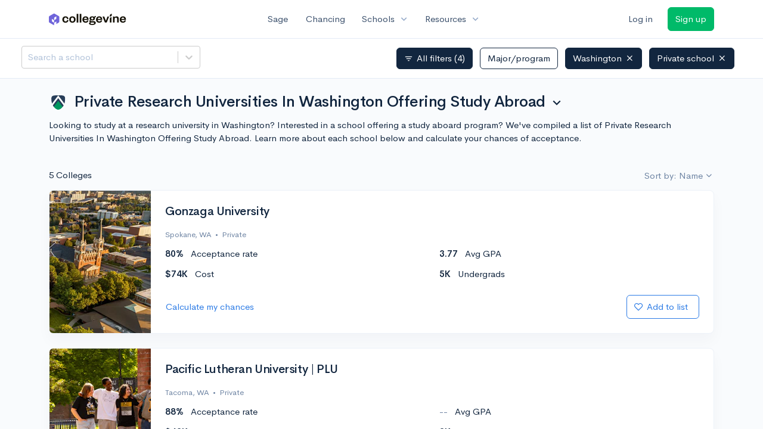

--- FILE ---
content_type: text/html; charset=utf-8
request_url: https://www.collegevine.com/schools/private-research-universities-in-washington-offering-study-abroad
body_size: 13171
content:
<!DOCTYPE html>
<html class='h-100' lang='en'>
<head>


<meta content='text/html; charset=UTF-8' http-equiv='Content-Type'>
<meta content='width=device-width, initial-scale=1' name='viewport'>
<meta content='CollegeVine' name='apple-mobile-web-app-title'>
<link href='https://d28hdetl1q8yl2.cloudfront.net/img/favicon-32x32.png' rel='icon' sizes='32x32'>
<link href='https://d28hdetl1q8yl2.cloudfront.net/img/favicon-16x16.png' rel='icon' sizes='16x16'>
<link href='https://d28hdetl1q8yl2.cloudfront.net/img/favicon-64x64.png' rel='icon' sizes='64x64'>
<link href='https://d28hdetl1q8yl2.cloudfront.net/img/favicon-128x128.png' rel='icon' sizes='128x128'>
<link href='https://d28hdetl1q8yl2.cloudfront.net/img/favicon-180x180.png' rel='icon' sizes='180x180'>
<link href='https://d28hdetl1q8yl2.cloudfront.net/img/apple-touch-icon-120x120.png' rel='apple-touch-icon' sizes='120x120'>
<link href='https://d28hdetl1q8yl2.cloudfront.net/img/apple-touch-icon-152x152.png' rel='apple-touch-icon' sizes='152x152'>
<link href='https://d28hdetl1q8yl2.cloudfront.net/img/apple-touch-icon-167x167.png' rel='apple-touch-icon' sizes='167x167'>
<link href='https://d28hdetl1q8yl2.cloudfront.net/img/apple-touch-icon-180x180.png' rel='apple-touch-icon' sizes='180x180'>
<link href='https://d28hdetl1q8yl2.cloudfront.net/img/apple-touch-icon-512x512.png' rel='apple-touch-icon' sizes='512x512'>

<title>Private Research Universities In Washington Offering Study Abroad | CollegeVine</title>
<meta name="description" content="Looking to study at a research university in Washington? Interested in a school offering a study aboard program? We&#39;ve compiled a list of Private Research Universities In Washington Offering Study Abroad. Learn more about each school below and calculate your chances of acceptance.">
<meta property="og:title" content="Private Research Universities In Washington Offering Study Abroad">
<meta property="og:url" content="https://www.collegevine.com/schools/private-research-universities-in-washington-offering-study-abroad">
<meta property="og:site_name" content="CollegeVine">
<meta property="og:description" content="Looking to study at a research university in Washington? Interested in a school offering a study aboard program? We&#39;ve compiled a list of Private Research Universities In Washington Offering Study Abroad. Learn more about each school below and calculate your chances of acceptance.">
<meta name="twitter:title" content="Private Research Universities In Washington Offering Study Abroad">
<meta name="twitter:card" content="summary_large_image">
<meta name="twitter:site" content="@collegevine">
<meta name="twitter:domain" content="https://www.collegevine.com">
<meta name="twitter:description" content="Looking to study at a research university in Washington? Interested in a school offering a study aboard program? We&#39;ve compiled a list of Private Research Universities In Washington Offering Study Abroad. Learn more about each school below and calculate your chances of acceptance.">
<link href='https://www.collegevine.com/schools/private-research-universities-in-washington-offering-study-abroad' rel='canonical'>
<meta name="csrf-param" content="authenticity_token" />
<meta name="csrf-token" content="Clp2bZYngRx1vvCmvUMHWb5OclTNqNhHY9Cs13uuY38ilQyB1JMt8Bopgu38BOPusAlRDg1ea-_VY1q1N5VdiQ" />

<script>
  ;(function () {
    function hasBrowserRequiredFeatures() {
      try {
        // template literals
        eval("`test`")
  
        // classes
        eval("class Foo {}")
  
        // arrow functions
        eval("const increment = x => x + 1")
      } catch (error) {
        return false
      }
  
      // performance API
      if (
        typeof performance === "undefined" ||
        typeof performance.clearMeasures !== "function"
      ) {
        return false
      }
  
      return true
    }
  
    // Set flag for unsupported browsers to be later reported to Heap since
    // it hasn’t been loaded at this point:
    const isSupportedBrowser = hasBrowserRequiredFeatures()
    window.CV = window.CV || {}
    window.CV.hasUnsupportedBrowser = !isSupportedBrowser
    window.CV.sentryAttributionKey = null
  
    window.sentryOnLoad = () => {
      if (!isSupportedBrowser) {
        if (
          typeof console !== "undefined" &&
          typeof console.warn === "function"
        ) {
          console.warn(
            "Error reporting disabled. This browser is not officially supported."
          )
        }
        return
      }
  
      Sentry.init({
        release: "app-frontend@053265448bfbf10f5ff644f0e6ee759e336737d6",
        // Only track errors from JavaScript we serve
        allowUrls: [/collegevine\.com/, /d28hdetl1q8yl2\.cloudfront\.net/],
        beforeSend: (event, hint) => {
          const exception = hint.originalException
  
          // If the __sentryFingerprint field of the underlying exception is
          // defined, use it as the fingerprint for the Sentry issue.
          if (exception && exception.__sentryFingerprint) {
            event.fingerprint = [exception.__sentryFingerprint]
          }
  
          return event
        },
      })
  
      if (CV.sentryAttributionKey) {
        Sentry.setContext("attribution", { key: CV.sentryAttributionKey })
        Sentry.setTag("attribution", CV.sentryAttributionKey)
      }
    }
  })()
</script>
<script crossorigin='anonymous' src='https://js.sentry-cdn.com/4d42713cd70d4bb0973933789bbaede8.min.js'></script>


<!-- Google Consent Mode -->
<script>
  window.dataLayer = window.dataLayer || [];
  function gtag(){dataLayer.push(arguments);}
  gtag("consent", "default", {
    ad_storage: "denied",
    analytics_storage: "denied",
    ad_user_data: "denied",
    ad_personalization: "denied",
    wait_for_update: 500
  });
  gtag("set", "ads_data_redaction", true);
</script>
<!-- Osano -->
<script src='https://cmp.osano.com/Azyzp2TvnpgtM3kbz/02dc74f6-748a-4d06-aae6-1dda988cd583/osano.js'></script>

<!-- Google tag (gtag.js) -->
<script async src='https://www.googletagmanager.com/gtag/js?id=G-KT9ZYXLWZ5'></script>
<script>
  window.dataLayer = window.dataLayer || [];
  function gtag(){dataLayer.push(arguments);}
  gtag('js', new Date());
  
  gtag('config', 'G-KT9ZYXLWZ5');
</script>

<script>
  performance.mark('css:start')
  performance.mark('css:lib:start')
</script>
<link rel="preload stylesheet" href="https://d28hdetl1q8yl2.cloudfront.net/assets/select2/select2.min-15d6ad4dfdb43d0affad683e70029f97a8f8fc8637a28845009ee0542dccdf81.css" as="style" />
<link rel="preload stylesheet" href="https://d28hdetl1q8yl2.cloudfront.net/theme/fonts/feather/feather.min.css" as="style" />
<link rel="preload stylesheet" href="https://d28hdetl1q8yl2.cloudfront.net/theme/css/theme.min.css" as="style" />
<link rel="stylesheet" href="https://cdn.jsdelivr.net/npm/katex@0.16.9/dist/katex.min.css" />
<link rel="preload stylesheet" href="https://d28hdetl1q8yl2.cloudfront.net/assets/app-2fd5a5547831257f8f2cc284019cff51d6b2ee61d19988ee71560bfda5cc31c1.css" as="style" />
<link as='font' crossorigin='anonymous' href='https://d28hdetl1q8yl2.cloudfront.net/material-symbols.20250124.woff2' rel='preload'>
<style>
  @font-face {
    font-family: 'Material Symbols Outlined';
    font-style: normal;
    font-display: block;
    src: url(https://d28hdetl1q8yl2.cloudfront.net/material-symbols.20250124.woff2);
  }
</style>

<link rel="stylesheet" href="https://d28hdetl1q8yl2.cloudfront.net/assets/react-carousel/style-69dbb724412f5f94c8d029a7fb77e9b4fe56b30269c0da9eed2193be3a996b7f.css" defer="defer" />
<link rel="stylesheet" href="https://d28hdetl1q8yl2.cloudfront.net/assets/react-calendar-ca0e0eff047f2ba727d063d3bf3addde3a4bbad240b151d1394288c38746c5d8.css" defer="defer" />

<script>
  performance.mark('css:lib:end')
</script>
<script>
  performance.mark('css:pageStyles:start')
</script>
<link as='fetch' crossorigin='anonymous' href='https://d28hdetl1q8yl2.cloudfront.net/schools/hub/data/static/56693f397a14b508d6cff14a1a62884389711690fad73c9fc13a710552842f19' rel='preload'>
<link as='fetch' crossOrigin='anonymous' href='/schools/hub/data/recommended-schools' rel='preload'>
<link rel="stylesheet" href="https://d28hdetl1q8yl2.cloudfront.net/theme-landing/libs/flickity/dist/flickity.min.css" />
<link rel="stylesheet" href="https://api.mapbox.com/mapbox-gl-js/v1.8.1/mapbox-gl.css" />
<link rel="stylesheet" href="https://api.mapbox.com/mapbox-gl-js/plugins/mapbox-gl-geocoder/v4.4.2/mapbox-gl-geocoder.css" />

<script>
  performance.mark('css:pageStyles:end')
</script>
<script>
  performance.mark('css:end')
</script>
<script>
  ;(function () {
    function hasBrowserRequiredFeatures() {
      try {
        // template literals
        eval("`test`")
  
        // classes
        eval("class Foo {}")
  
        // arrow functions
        eval("const increment = x => x + 1")
      } catch (error) {
        return false
      }
  
      // performance API
      if (
        typeof performance === "undefined" ||
        typeof performance.clearMeasures !== "function"
      ) {
        return false
      }
  
      return true
    }
  
    // Set flag for unsupported browsers to be later reported to Heap since
    // it hasn’t been loaded at this point:
    const isSupportedBrowser = hasBrowserRequiredFeatures()
    window.CV = window.CV || {}
    window.CV.hasUnsupportedBrowser = !isSupportedBrowser
    window.CV.sentryAttributionKey = null
  
    window.sentryOnLoad = () => {
      if (!isSupportedBrowser) {
        if (
          typeof console !== "undefined" &&
          typeof console.warn === "function"
        ) {
          console.warn(
            "Error reporting disabled. This browser is not officially supported."
          )
        }
        return
      }
  
      Sentry.init({
        release: "app-frontend@053265448bfbf10f5ff644f0e6ee759e336737d6",
        // Only track errors from JavaScript we serve
        allowUrls: [/collegevine\.com/, /d28hdetl1q8yl2\.cloudfront\.net/],
        beforeSend: (event, hint) => {
          const exception = hint.originalException
  
          // If the __sentryFingerprint field of the underlying exception is
          // defined, use it as the fingerprint for the Sentry issue.
          if (exception && exception.__sentryFingerprint) {
            event.fingerprint = [exception.__sentryFingerprint]
          }
  
          return event
        },
      })
  
      if (CV.sentryAttributionKey) {
        Sentry.setContext("attribution", { key: CV.sentryAttributionKey })
        Sentry.setTag("attribution", CV.sentryAttributionKey)
      }
    }
  })()
</script>
<script crossorigin='anonymous' src='https://js.sentry-cdn.com/4d42713cd70d4bb0973933789bbaede8.min.js'></script>


<script>
  window.CV = window.CV || {}
  window.CV.featureFlags = {}
  window.CV.trackedFeatureFlags = {
    "ff_mkt_795_ai_menu_button": true,
    "ff_uaq_487_ivy_notification_conversation": false,
    "ff_uaq_549_new_ivy_onboarding_experience": true,
    "ff_uaq_750_ivy_tutor_copy": "Improve grades",
    "ff_uaq_752_add_modal_after_ivy_tutor_landing": false,
    "ff_app_13500_cookie_consent_management": "osano",
    "ff_rcr_2453_ask_for_shorelight_phone_number_earlier": false,
    "ff_rcr_2353_enable_shorelight": false,
    "ff_app_13805_mobile_push_notifications_contextual": true,
    "ff_app_18741_ai_tastemaker_request_human_review": 1,
    "ff_app_18969_brag_sheet_student_conversion": "obvious",
    "ff_app_20988_landing_page_student_banner": true
  }
  
  CV.isMobileDevice = false
  CV.mobileApp = {
    manifest: null,
    isStartup: false,
    pushPermissionRequestMode: null,
  }
  
  CV.deviceCategory = "desktop"
  CV.page = {
    type: "app",
    blog: {
      slug: null,
      categories: null,
    }
  }
</script>
<script>
  !function(){var analytics=window.analytics=window.analytics||[];if(!analytics.initialize)if(analytics.invoked)window.console&&console.error&&console.error("Segment snippet included twice.");else{analytics.invoked=!0;analytics.methods=["trackSubmit","trackClick","trackLink","trackForm","pageview","identify","reset","group","track","ready","alias","debug","page","once","off","on","addSourceMiddleware","addIntegrationMiddleware","setAnonymousId","addDestinationMiddleware"];analytics.factory=function(e){return function(){var t=Array.prototype.slice.call(arguments);t.unshift(e);analytics.push(t);return analytics}};for(var e=0;e<analytics.methods.length;e++){var key=analytics.methods[e];analytics[key]=analytics.factory(key)}analytics.load=function(key,e){var t=document.createElement("script");t.type="text/javascript";t.async=!0;t.src="https://cdn.segment.com/analytics.js/v1/" + key + "/analytics.min.js";var n=document.getElementsByTagName("script")[0];n.parentNode.insertBefore(t,n);analytics._loadOptions=e};analytics._writeKey='rWXWySxnrfE3LkUSGnjwjOOc2hsfLtaC';;analytics.SNIPPET_VERSION="4.15.3";
  analytics.load('rWXWySxnrfE3LkUSGnjwjOOc2hsfLtaC');
  }}();
</script>
<script src="https://d28hdetl1q8yl2.cloudfront.net/assets/tracking-fa9713c983199b4698597ef97cb4bc9b49f5a33564ac751a6aa1bc959067ded0.js"></script>
<script>
  if (CV.tracking) {
    CV.tracking.pageView()
  }
</script>
<script>
  if (CV.currentUser) {
    
    if (CV.tracking) {
      CV.tracking.identify(CV.currentUser.cvid)
    }
  }
</script>




</head>
<body class='h-100 d-flex flex-column overflow-y-hidden '>
<a aria-label='Skip to main content' class='skip-to-main-content visuallyhidden focusable' href='#skip-to-main' tabindex='0'>Skip to main content</a>


<nav class='bg-white navbar navbar-light navbar-user navbar-expand-md py-3 px-1 px-md-3'>
<div class='d-flex align-items-center justify-content-between flex-grow-1 px-3 container'>
<div class='d-flex align-items-center'>
<a href='/'>
<img class="img-fluid" alt="CollegeVine home" src="https://d28hdetl1q8yl2.cloudfront.net/img/cv-logo-lilac.svg" />
</a>

</div>
<div class='d-flex align-items-center justify-content-around bg-white'>
<a class='text-gray-800 text-nowrap px-3 mx-1' href='https://www.collegevine.com/sage'>
Sage
</a>
<a class='text-gray-800 text-nowrap px-3 mx-1' href='https://www.collegevine.com/admissions-calculator'>
Chancing
</a>
<div class='dropdown'>
<button class='btn btn-link py-0 px-3 text-gray-800 d-flex align-items-center justify-content-between dropdown-toggle'>
<div class='text-nowrap'>Schools</div>
<div class='material-symbol ms-2 ml-2 large text-muted'>expand_more</div>
</button>
<div class='dropdown-menu z-index-popover'>
<a class='text-gray-800 text-nowrap dropdown-item' href='https://www.collegevine.com/schools/hub/all'>Explore Colleges</a>
<a class='text-gray-800 text-nowrap dropdown-item' href='https://www.collegevine.com/college-lists-and-rankings'>Rankings</a>
</div>
</div>
<div class='dropdown'>
<button class='btn btn-link py-0 px-3 text-gray-800 d-flex align-items-center justify-content-between dropdown-toggle'>
<div class='text-nowrap'>Resources</div>
<div class='material-symbol ms-2 ml-2 large text-muted'>expand_more</div>
</button>
<div class='dropdown-menu z-index-popover'>
<a class='text-gray-800 text-nowrap dropdown-item' href='https://www.collegevine.com/ai/homework-help'>Homework Help</a>
<a class='text-gray-800 text-nowrap dropdown-item' href='https://www.collegevine.com/faq'>Expert FAQ</a>
<a class='text-gray-800 text-nowrap dropdown-item' href='https://www.collegevine.com/guidance'>Blog Articles</a>
<a class='text-gray-800 text-nowrap dropdown-item' href='https://blog.collegevine.com/category/essays/essay-guides-2023-24/'>Essay Guides</a>
<a class='text-gray-800 text-nowrap dropdown-item' href='https://www.collegevine.com/livestreams'>Livestreams</a>
<a class='text-gray-800 text-nowrap dropdown-item' href='https://www.collegevine.com/monthly-scholarships'>Scholarships</a>
<a class='text-gray-800 text-nowrap dropdown-item' href='https://www.collegevine.com/communities/feed'>Community</a>
<a class='text-gray-800 text-nowrap dropdown-item' href='https://www.collegevine.com/essays/review'>Peer essay review</a>
</div>
</div>
</div>

<div class='d-flex align-items-center'>
<form class="my-0" method="post" action="https://www.collegevine.com/users/auth/auth0?screen_hint=login"><button class="navbar-btn btn btn-link text-gray-800 mr-3 me-3" id="navbarLogin" type="submit">Log in</button><input type="hidden" name="authenticity_token" value="ZcZOaDujlKPYFY7QNDXdH8TnFE5Zcs4XPbpCL-07HLn7B1VZJwE-9UMgH38cFFfOjIO_lPLNBM5T1Ygml4zN-g" /></form>
<form class="my-0" method="post" action="https://www.collegevine.com/users/auth/auth0?screen_hint=signUp"><button class="navbar-btn btn btn-success" id="signup" type="submit">Sign up</button><input type="hidden" name="authenticity_token" value="ccUpIWks04fY-Q37NZwdAAXG_TvA_qgoHcv7Oe6pxULvBDIQdY550UPMnFQdvZfRTaJW4WtBYvFzpDEwlB4UAQ" /></form>
</div>
</div>
</nav>

<div class='skip-to-main' id='skip-to-main' tabindex='-1'></div>


<div id="91b36c8d" class=""></div>


<div id="67a59504" class="flex-grow-1 d-flex flex-column overflow-y-hidden"><div class="d-flex overflow-hidden flex-grow-1" data-reactroot=""><div class="d-flex flex-column overflow-hidden flex-grow-1 position-relative"><script type="application/ld+json">{"@context":"https://schema.org","@type":"ItemList","name":"Private Research Universities In Washington Offering Study Abroad","url":"https://www.collegevine.com/schools/private-research-universities-in-washington-offering-study-abroad","description":"Looking to study at a research university in Washington? Interested in a school offering a study aboard program? We've compiled a list of Private Research Universities In Washington Offering Study Abroad. Learn more about each school below and calculate your chances of acceptance.","numberOfItems":5,"itemListOrder":"https://schema.org/ItemListOrderAscending","itemListElement":[{"@type":"ListItem","name":"Gonzaga University","address":"E 502 Boone Ave Spokane, Washington 99258","position":0,"url":"https://www.collegevine.com/schools/gonzaga-university"},{"@type":"ListItem","name":"Pacific Lutheran University | PLU","address":"12180 Park Ave South Tacoma, Washington 98447","position":1,"url":"https://www.collegevine.com/schools/pacific-lutheran-university"},{"@type":"ListItem","name":"Saint Martin's University","address":"5000 Abbey Way SE Lacey, Washington 98503","position":2,"url":"https://www.collegevine.com/schools/saint-martin-s-university-st-martin-s"},{"@type":"ListItem","name":"Seattle University","address":"900 Broadway Seattle, Washington 98122","position":3,"url":"https://www.collegevine.com/schools/seattle-university"},{"@type":"ListItem","name":"Whitworth University","address":"300 W Hawthorne Rd Spokane, Washington 99251","position":4,"url":"https://www.collegevine.com/schools/whitworth-university"}]}</script><div class="flex-grow-1 bg-very-light-grey overflow-x-hidden overflow-y-auto t--scroll-container"><div class="position-sticky z-index-fixed d-flex justify-content-between bg-white border-bottom py-3 px-5" style="top:0"><div class="mb-4 mb-md-0 mr-3 my-1 my-md-0" style="width:20em;min-width:15em"><style data-emotion-css="2b097c-container">.css-2b097c-container{position:relative;box-sizing:border-box;}</style><div class=" css-2b097c-container"><style data-emotion-css="yk16xz-control">.css-yk16xz-control{-webkit-align-items:center;-webkit-box-align:center;-ms-flex-align:center;align-items:center;background-color:hsl(0,0%,100%);border-color:hsl(0,0%,80%);border-radius:4px;border-style:solid;border-width:1px;cursor:default;display:-webkit-box;display:-webkit-flex;display:-ms-flexbox;display:flex;-webkit-flex-wrap:wrap;-ms-flex-wrap:wrap;flex-wrap:wrap;-webkit-box-pack:justify;-webkit-justify-content:space-between;-ms-flex-pack:justify;justify-content:space-between;min-height:38px;outline:0 !important;position:relative;-webkit-transition:all 100ms;transition:all 100ms;box-sizing:border-box;}.css-yk16xz-control:hover{border-color:hsl(0,0%,70%);}</style><div class="t--name-search__control css-yk16xz-control"><style data-emotion-css="1hwfws3">.css-1hwfws3{-webkit-align-items:center;-webkit-box-align:center;-ms-flex-align:center;align-items:center;display:-webkit-box;display:-webkit-flex;display:-ms-flexbox;display:flex;-webkit-flex:1;-ms-flex:1;flex:1;-webkit-flex-wrap:wrap;-ms-flex-wrap:wrap;flex-wrap:wrap;padding:2px 8px;-webkit-overflow-scrolling:touch;position:relative;overflow:hidden;box-sizing:border-box;}</style><div class="t--name-search__value-container css-1hwfws3"><style data-emotion-css="8dspav-placeholder">.css-8dspav-placeholder{color:#B1C2D9;margin-left:2px;margin-right:2px;position:absolute;top:50%;-webkit-transform:translateY(-50%);-ms-transform:translateY(-50%);transform:translateY(-50%);box-sizing:border-box;}</style><div class="t--name-search__placeholder css-8dspav-placeholder">Search a school</div><style data-emotion-css="1g6gooi">.css-1g6gooi{margin:2px;padding-bottom:2px;padding-top:2px;visibility:visible;color:hsl(0,0%,20%);box-sizing:border-box;}</style><div class="css-1g6gooi"><div class="t--name-search__input" style="display:inline-block"><input type="text" autoCapitalize="none" autoComplete="off" autoCorrect="off" id="react-select-51-input" spellcheck="false" tabindex="0" value="" aria-autocomplete="list" aria-label="Search a school" style="box-sizing:content-box;width:1px;label:input;background:0;border:0;font-size:inherit;opacity:1;outline:0;padding:0;color:inherit"/><div style="position:absolute;top:0;left:0;visibility:hidden;height:0;overflow:scroll;white-space:pre"></div></div></div></div><style data-emotion-css="1wy0on6">.css-1wy0on6{-webkit-align-items:center;-webkit-box-align:center;-ms-flex-align:center;align-items:center;-webkit-align-self:stretch;-ms-flex-item-align:stretch;align-self:stretch;display:-webkit-box;display:-webkit-flex;display:-ms-flexbox;display:flex;-webkit-flex-shrink:0;-ms-flex-negative:0;flex-shrink:0;box-sizing:border-box;}</style><div class="t--name-search__indicators css-1wy0on6"><style data-emotion-css="1okebmr-indicatorSeparator">.css-1okebmr-indicatorSeparator{-webkit-align-self:stretch;-ms-flex-item-align:stretch;align-self:stretch;background-color:hsl(0,0%,80%);margin-bottom:8px;margin-top:8px;width:1px;box-sizing:border-box;}</style><span class="t--name-search__indicator-separator css-1okebmr-indicatorSeparator"></span><style data-emotion-css="tlfecz-indicatorContainer">.css-tlfecz-indicatorContainer{color:hsl(0,0%,80%);display:-webkit-box;display:-webkit-flex;display:-ms-flexbox;display:flex;padding:8px;-webkit-transition:color 150ms;transition:color 150ms;box-sizing:border-box;}.css-tlfecz-indicatorContainer:hover{color:hsl(0,0%,60%);}</style><div aria-hidden="true" class="t--name-search__indicator t--name-search__dropdown-indicator css-tlfecz-indicatorContainer"><style data-emotion-css="19bqh2r">.css-19bqh2r{display:inline-block;fill:currentColor;line-height:1;stroke:currentColor;stroke-width:0;}</style><svg height="20" width="20" viewBox="0 0 20 20" aria-hidden="true" focusable="false" class="css-19bqh2r"><path d="M4.516 7.548c0.436-0.446 1.043-0.481 1.576 0l3.908 3.747 3.908-3.747c0.533-0.481 1.141-0.446 1.574 0 0.436 0.445 0.408 1.197 0 1.615-0.406 0.418-4.695 4.502-4.695 4.502-0.217 0.223-0.502 0.335-0.787 0.335s-0.57-0.112-0.789-0.335c0 0-4.287-4.084-4.695-4.502s-0.436-1.17 0-1.615z"></path></svg></div></div></div></div></div><div class="bg-gradient-light-grey rounded py-2"> </div></div><div class="container"><div class="d-flex flex-wrap align-items-center justify-content-between mt-3 mb-0 mb-md-4"><div class="dropdown  my-2"><button class="btn btn-link text-body p-0" aria-label="Ranking selector" aria-expanded="false" role="combobox" aria-haspopup="listbox" aria-controls="ranking-selector-dropdown-options"><h1 class="my-2 d-flex align-items-start"><img class="mr-3" src="https://d28hdetl1q8yl2.cloudfront.net/img/landing/rankings-logo.svg" style="height:1.1em"/><span class="text-left">Private Research Universities In Washington Offering Study Abroad</span><span class="material-symbol ml-2 pt-1">expand_more</span></h1></button></div><p class="">Looking to study at a research university in Washington? Interested in a school offering a study aboard program? We&#x27;ve compiled a list of Private Research Universities In Washington Offering Study Abroad. Learn more about each school below and calculate your chances of acceptance.</p></div><div class="d-flex justify-content-between mb-3"><div class="">5 Colleges</div><div class="d-flex justify-content-end"><div class="dropdown  "><button class="
        dropdown-toggle d-inline-flex align-items-center justify-content-center
         btn btn-link p-0 text-secondary" aria-label="Sort options" aria-expanded="false" role="combobox" aria-haspopup="listbox" aria-controls="school-sort-options-dropdown">Sort by: Name</button></div></div></div><div class="pb-4"><div class="card mb-0 t--list-row t--school-5d819649-46bc-4be3-9131-2568b2848e33"><div class="card-body row"><div class="col-12 col-sm-auto mb-5 mb-sm-0 d-flex flex-column flex-sm-row align-items-stretch"><div class="m-n4 overflow-hidden position-relative rounded-left" style="width:170px"><img class="position-absolute" src="https://collegevine.imgix.net/5d819649-46bc-4be3-9131-2568b2848e33.jpg?w=170&amp;h=270&amp;fit=crop&amp;crop=edges&amp;auto=format" srcSet="" style="left:calc(50% - 85px);top:calc(50% - 135px)" alt="Gonzaga University" sizes=""/></div></div><div class="col-12 col-sm ml-sm-4 pt-3 pt-sm-0"><div class="d-flex align-items-start justify-content-between"><a class="h2 text-body flex-grow-1" href="/schools/hub/all/d/gonzaga-university">Gonzaga University</a></div><div class="small text-secondary d-flex align-items-center"><div class="t--location">Spokane, WA</div></div><div class="row "><div class="col-6"><div class="mt-3 d-flex align-items-center "><strong class="t--tuition-in-state">$56K</strong><span class="ml-3">In-state tuition</span></div></div><div class="col-6"><div class="mt-3 d-flex align-items-center "><strong class="t--tuition-out-of-state">$56K</strong><span class="ml-3">Out-of-state tuition</span></div></div></div><div class="d-flex justify-content-between align-items-center mt-4"><a class="btn btn-link p-0" aria-label="Calculate my chances for Gonzaga University" href="/admissions-calculator">Calculate my chances</a><div class=""><form class="d-inline" method="post" action="/users/auth/auth0?origin=%2Fschools%2Fprivate-research-universities-in-washington-offering-study-abroad&amp;screen_hint=signUp" target=""><button class="d-flex btn btn-outline-primary" type="submit"><div class="d-flex align-items-center mr-2"><i class="fe fe-heart"></i><div class="d-none d-md-block ml-2">Add to list</div></div></button><input type="hidden" class="" name="authenticity_token" value=""/></form></div></div></div></div></div></div><div class="pb-4"><div class="card mb-0 t--list-row t--school-872041a3-796c-409f-bd1c-936ad41383e3"><div class="card-body row"><div class="col-12 col-sm-auto mb-5 mb-sm-0 d-flex flex-column flex-sm-row align-items-stretch"><div class="m-n4 overflow-hidden position-relative rounded-left" style="width:170px"><img class="position-absolute" src="https://collegevine.imgix.net/872041a3-796c-409f-bd1c-936ad41383e3.jpg?w=170&amp;h=270&amp;fit=crop&amp;crop=edges&amp;auto=format" srcSet="" style="left:calc(50% - 85px);top:calc(50% - 135px)" alt="Pacific Lutheran University | PLU" sizes=""/></div></div><div class="col-12 col-sm ml-sm-4 pt-3 pt-sm-0"><div class="d-flex align-items-start justify-content-between"><a class="h2 text-body flex-grow-1" href="/schools/hub/all/d/pacific-lutheran-university">Pacific Lutheran University | PLU</a></div><div class="small text-secondary d-flex align-items-center"><div class="t--location">Tacoma, WA</div></div><div class="row "><div class="col-6"><div class="mt-3 d-flex align-items-center "><strong class="t--tuition-in-state">$49K</strong><span class="ml-3">In-state tuition</span></div></div><div class="col-6"><div class="mt-3 d-flex align-items-center "><strong class="t--tuition-out-of-state">$49K</strong><span class="ml-3">Out-of-state tuition</span></div></div></div><div class="d-flex justify-content-between align-items-center mt-4"><a class="btn btn-link p-0" aria-label="Calculate my chances for Pacific Lutheran University | PLU" href="/admissions-calculator">Calculate my chances</a><div class=""><form class="d-inline" method="post" action="/users/auth/auth0?origin=%2Fschools%2Fprivate-research-universities-in-washington-offering-study-abroad&amp;screen_hint=signUp" target=""><button class="d-flex btn btn-outline-primary" type="submit"><div class="d-flex align-items-center mr-2"><i class="fe fe-heart"></i><div class="d-none d-md-block ml-2">Add to list</div></div></button><input type="hidden" class="" name="authenticity_token" value=""/></form></div></div></div></div></div></div><div class="pb-4"><div class="card mb-0 t--list-row t--school-11776ebe-176f-47e7-8c36-ad0c38ca3e4a"><div class="card-body row"><div class="col-12 col-sm-auto mb-5 mb-sm-0 d-flex flex-column flex-sm-row align-items-stretch"><div class="m-n4 overflow-hidden position-relative rounded-left" style="width:170px"><img class="position-absolute" src="https://collegevine.imgix.net/11776ebe-176f-47e7-8c36-ad0c38ca3e4a.jpg?w=170&amp;h=270&amp;fit=crop&amp;crop=edges&amp;auto=format" srcSet="" style="left:calc(50% - 85px);top:calc(50% - 135px)" alt="Saint Martin&#x27;s University" sizes=""/></div></div><div class="col-12 col-sm ml-sm-4 pt-3 pt-sm-0"><div class="d-flex align-items-start justify-content-between"><a class="h2 text-body flex-grow-1" href="/schools/hub/all/d/saint-martin-s-university-st-martin-s">Saint Martin&#x27;s University</a></div><div class="small text-secondary d-flex align-items-center"><div class="t--location">Lacey, WA</div></div><div class="row "><div class="col-6"><div class="mt-3 d-flex align-items-center "><strong class="t--tuition-in-state">$42K</strong><span class="ml-3">In-state tuition</span></div></div><div class="col-6"><div class="mt-3 d-flex align-items-center "><strong class="t--tuition-out-of-state">$42K</strong><span class="ml-3">Out-of-state tuition</span></div></div></div><div class="d-flex justify-content-between align-items-center mt-4"><a class="btn btn-link p-0" aria-label="Calculate my chances for Saint Martin&#x27;s University" href="/admissions-calculator">Calculate my chances</a><div class=""><form class="d-inline" method="post" action="/users/auth/auth0?origin=%2Fschools%2Fprivate-research-universities-in-washington-offering-study-abroad&amp;screen_hint=signUp" target=""><button class="d-flex btn btn-outline-primary" type="submit"><div class="d-flex align-items-center mr-2"><i class="fe fe-heart"></i><div class="d-none d-md-block ml-2">Add to list</div></div></button><input type="hidden" class="" name="authenticity_token" value=""/></form></div></div></div></div></div></div><div class="pb-4"><div class="card mb-0 t--list-row t--school-8523ddcd-4897-4b25-98e3-34677084c7e6"><div class="card-body row"><div class="col-12 col-sm-auto mb-5 mb-sm-0 d-flex flex-column flex-sm-row align-items-stretch"><div class="m-n4 overflow-hidden position-relative rounded-left" style="width:170px"><img class="position-absolute" src="https://collegevine.imgix.net/8523ddcd-4897-4b25-98e3-34677084c7e6.jpg?w=170&amp;h=270&amp;fit=crop&amp;crop=edges&amp;auto=format" srcSet="" style="left:calc(50% - 85px);top:calc(50% - 135px)" alt="Seattle University" sizes=""/></div></div><div class="col-12 col-sm ml-sm-4 pt-3 pt-sm-0"><div class="d-flex align-items-start justify-content-between"><a class="h2 text-body flex-grow-1" href="/schools/hub/all/d/seattle-university">Seattle University</a></div><div class="small text-secondary d-flex align-items-center"><div class="t--location">Seattle, WA</div></div><div class="row "><div class="col-6"><div class="mt-3 d-flex align-items-center "><strong class="t--tuition-in-state">$50K</strong><span class="ml-3">In-state tuition</span></div></div><div class="col-6"><div class="mt-3 d-flex align-items-center "><strong class="t--tuition-out-of-state">$50K</strong><span class="ml-3">Out-of-state tuition</span></div></div></div><div class="d-flex justify-content-between align-items-center mt-4"><a class="btn btn-link p-0" aria-label="Calculate my chances for Seattle University" href="/admissions-calculator">Calculate my chances</a><div class=""><form class="d-inline" method="post" action="/users/auth/auth0?origin=%2Fschools%2Fprivate-research-universities-in-washington-offering-study-abroad&amp;screen_hint=signUp" target=""><button class="d-flex btn btn-outline-primary" type="submit"><div class="d-flex align-items-center mr-2"><i class="fe fe-heart"></i><div class="d-none d-md-block ml-2">Add to list</div></div></button><input type="hidden" class="" name="authenticity_token" value=""/></form></div></div></div></div></div></div><div class="pb-4"><div class="card mb-0 t--list-row t--school-15f50d7b-018d-486e-8acf-3f749ae594b0"><div class="card-body row"><div class="col-12 col-sm-auto mb-5 mb-sm-0 d-flex flex-column flex-sm-row align-items-stretch"><div class="m-n4 overflow-hidden position-relative rounded-left" style="width:170px"><img class="position-absolute" src="https://collegevine.imgix.net/15f50d7b-018d-486e-8acf-3f749ae594b0.jpg?w=170&amp;h=270&amp;fit=crop&amp;crop=edges&amp;auto=format" srcSet="" style="left:calc(50% - 85px);top:calc(50% - 135px)" alt="Whitworth University" sizes=""/></div></div><div class="col-12 col-sm ml-sm-4 pt-3 pt-sm-0"><div class="d-flex align-items-start justify-content-between"><a class="h2 text-body flex-grow-1" href="/schools/hub/all/d/whitworth-university">Whitworth University</a></div><div class="small text-secondary d-flex align-items-center"><div class="t--location">Spokane, WA</div></div><div class="row "><div class="col-6"><div class="mt-3 d-flex align-items-center "><strong class="t--tuition-in-state">$27K</strong><span class="ml-3">In-state tuition</span></div></div><div class="col-6"><div class="mt-3 d-flex align-items-center "><strong class="t--tuition-out-of-state">$27K</strong><span class="ml-3">Out-of-state tuition</span></div></div></div><div class="d-flex justify-content-between align-items-center mt-4"><a class="btn btn-link p-0" aria-label="Calculate my chances for Whitworth University" href="/admissions-calculator">Calculate my chances</a><div class=""><form class="d-inline" method="post" action="/users/auth/auth0?origin=%2Fschools%2Fprivate-research-universities-in-washington-offering-study-abroad&amp;screen_hint=signUp" target=""><button class="d-flex btn btn-outline-primary" type="submit"><div class="d-flex align-items-center mr-2"><i class="fe fe-heart"></i><div class="d-none d-md-block ml-2">Add to list</div></div></button><input type="hidden" class="" name="authenticity_token" value=""/></form></div></div></div></div></div></div></div></div></div></div></div>




<noscript>
<div class='position-fixed fixed-bottom text-center'>
<div class='alert bg-soft-warning mb-0'>
<i class='fe fe-alert-triangle'></i>
Looks like you don’t have JavaScript enabled.
<a href='http://activatejavascript.org/en/instructions' target='_blank'>
Enable JavaScript to use our free tools.
<i class='fe fe-external-link'></i>
</a>
</div>
</div>
</noscript>

<script>
  performance.mark('js:start')
  performance.mark('js:lib:start')
</script>
<script src="https://d28hdetl1q8yl2.cloudfront.net/theme/libs/jquery/dist/jquery.min.js"></script>
<script src="https://d28hdetl1q8yl2.cloudfront.net/assets/select2/select2.min-308692a9122971f04b0f0652762845a3e6fcf6b3b2be36f6986bb6e0c6e4d696.js"></script>
<script src="https://d28hdetl1q8yl2.cloudfront.net/theme/libs/bootstrap/dist/js/bootstrap.bundle.min.js"></script>
<script src="https://d28hdetl1q8yl2.cloudfront.net/theme/libs/autosize/dist/autosize.min.js"></script>
<script src="https://d28hdetl1q8yl2.cloudfront.net/theme/libs/list.js/dist/list.min.js"></script>
<script src="https://d28hdetl1q8yl2.cloudfront.net/theme/js/theme.min.js"></script>
<script src="https://d28hdetl1q8yl2.cloudfront.net/assets/auth0/auth0.min-5ce8da81957a0f3971132fcfe8cd30d9dfc5a60b6a43e5f530e6f0b52799fdaa.js"></script>
<script src="https://d28hdetl1q8yl2.cloudfront.net/assets/rails_unobtrusive-91ff7a3719632be9c1390987b1ca26127361368f280b146e7efb3be42ccb2e77.js"></script>
<script src="https://d28hdetl1q8yl2.cloudfront.net/assets/performance_analytics-83186d88a07a12c063bf191d9586b54b535288c4ee96db092366269cd4c3aa58.js"></script>
<script src="https://d28hdetl1q8yl2.cloudfront.net/assets/localtime-89ef2519207b0fc150226045f6e2d620db2dac9e01247045dc93e8d71a71b273.js"></script>
<script>
  performance.mark('js:lib:end')
</script>
<script>
  window.CV = window.CV || {}
  
  window.CV.pathInfo = function(name) {
    const path = window.CV.pathInfo.endpoints[name]
    if (!path) {
      window.CV.pathInfo.missingPath(name)
      return
    }
  
    return { path, token: 'NK-BJus8J69gHXX5zSJz1Y72YurmdEW9ViTsCS_4kYAcYPvKqYiLQw-KB7KMZZdigLFBsCaC9hXglxprY8Ovdg' }
  }
  
  window.CV.pathInfo.endpoints = {"autopilot_pre_join_path":"/applications/pre-join","flag_set_path":"/flag/set","schools_content_modules_get_path":"/schools/content-modules/get","schools_content_modules_presence_path":"/schools/content-modules/presence","schools_hub_admissions_path":"/schools/hub/admissions","schools_hub_data_chances_and_financials_path":"/schools/hub/data/chances-and-financials","schools_hub_data_recommended_schools_path":"/schools/hub/data/recommended-schools","schools_hub_notify_filter_selection_path":"/schools/hub/notify-filter-selection","schools_hub_save_view_config_path":"/schools/hub/save-view-config","schools_hub_whatif_chancing_path":"/schools/hub/whatif-chancing","schools_lists_add_path":"/schools/lists/add","schools_lists_remove_path":"/schools/lists/remove","schools_search_path":"/schools/search","schools_update_school_notes_path":"/schools/school-notes","sem_school_content_modules_create_path":"/recruit/school/content-modules/interactions","sem_connections_invite_vine_path":"/recruit/connections/invite-vine","sem_discover_fetch_students_path":"/recruit/discover/students","sem_school_update_path":"/recruit/school/update","sem_school_update_header_image_path":"/recruit/school/update-header-image","network_connections_accept_invitation_path":"/network/connections/accept","network_connections_invite_school_path":"/network/connections/invite","network_connections_ignore_invitation_path":"/network/connections/ignore","profile_name_path":"/profile/name","profile_visibility_path":"/profile/visibility","profile_search_extracurricular_activities_path":"/profile/search-extracurriculars","profile_generate_ec_description_path":"/profile/generate-ec-description","blog_lite_chancing_path":"/blog/lite-chancing","high_schools_invitations_invite_sem_school_path":"/high-schools/invitations/sem-school/invite","mobile_set_push_token_path":"/mobile/set-push-token","mobile_push_permission_not_granted_path":"/mobile/push-permission-not-granted","trellis_inference_recruiter_create_conversation_path":"/trellis/inference/recruiter/create-conversation","trellis_inference_recruiter_send_message_path":"/trellis/inference/recruiter/send-message","experts_advising_submit_consult_inquiry_path":"","login_path":"/users/auth/auth0?origin=%2Fschools%2Fprivate-research-universities-in-washington-offering-study-abroad","schools_static_data_url":"https://d28hdetl1q8yl2.cloudfront.net/schools/hub/data/static/56693f397a14b508d6cff14a1a62884389711690fad73c9fc13a710552842f19","livestreams_client_window_visibility_path":"/livestreams/client-window-visibility","livestreams_conferences_ban_user_path":"/livestreams/conferences/ban_user","livestreams_conferences_download_url_path":"/livestreams/conferences/download_url","livestreams_conferences_status_complete_path":"/livestreams/conferences/status/complete","livestreams_conferences_status_on_air_path":"/livestreams/conferences/status/on-air","livestreams_cta_add_path":"/livestreams/cta/add","livestreams_cta_delete_path":"/livestreams/cta/delete","livestreams_cta_open_path":"/livestreams/cta/open","livestreams_cta_update_path":"/livestreams/cta/update","livestreams_cta_save_referral_path":"/livestreams/cta/save-referral","livestreams_live_promo_stream_path":"/livestreams/live-promo-stream","livestreams_polls_add_path":"/livestreams/polls/add","livestreams_polls_answer_path":"/livestreams/polls/answer","livestreams_polls_delete_path":"/livestreams/polls/delete","livestreams_polls_load_path":"/livestreams/polls/load","livestreams_polls_report_shown_path":"/livestreams/polls/shown","livestreams_polls_responses_path":"/livestreams/polls/responses","livestreams_polls_status_path":"/livestreams/polls/status","livestreams_polls_update_path":"/livestreams/polls/update","livestreams_register_path":"/livestreams/register","livestreams_questions_all_path":"/livestreams/questions/all","livestreams_questions_post_path":"/livestreams/questions/post","livestreams_questions_visibility_path":"/livestreams/questions/visibility","livestreams_reactions_launch_path":"/livestreams/reactions/launch","livestreams_recording_watch_event_path":"/livestreams/recording-watch-event","livestreams_video_pipeline_status_path":"/livestreams/conferences/pipeline-status","profile_set_username_path":"/profile/username","profile_validate_username_path":"/profile/validate-username","experts_search_advisors_path":"nope","enrollment_survey_remove_school_from_list_path":"/enrollment-survey/remove-school","enrollment_survey_record_survey_submitted_path":"/enrollment-survey/record-survey-submitted","enrollment_survey_update_accepting_late_cycle_offers_path":"/enrollment-survey/update-accepting-offers","enrollment_survey_update_address_path":"/enrollment-survey/update-address"}
  
  window.CV.apiEndpoint = function({ name, continuation }) {
    return continuation(window.CV.pathInfo(name))
  }
</script>
<script>
  window.CV.pathInfo.missingPath = function(name) {
    console.error("Missing API endpoint", name)
    if (typeof window.Sentry !== "undefined") {
      window.Sentry.captureException(new Error("Missing API endpoint"), { extra: { name } })
    }
  }
</script>

<script>
  window.CV = window.CV || {}
  window.CV.pusherConfig =
    {"key":"ada6bc1c6ec3ba44d3ca","cluster":"us2","authToken":"7EZdOIrtYGcDQxAWn9j0QOEBqyKUXZ5lrjjjvtwKdYjEiSfUyFnMi2zUYl3enxD370aIeFSrLc0YixXckDFLfg","authPath":"/pusher/auth"}
</script>

<script>
  window.CV = window.CV || {}
  window.CV.assetsRoot = "https://d28hdetl1q8yl2.cloudfront.net/"
</script>

<script>
  function setUserFlag(flagName, callback) {
    $.post("/flag/set", {
      flag_name: flagName,
      authenticity_token: '1Rb9ghH03BbhLx_huMgR1whtHaj8QSxVrXhQD70ONWD92YduU0Bw-o64bar5j_VgBio-8jy3n_0by6Zt8TULlg',
      success: callback
    })
  }
  
  function unsetUserFlag(flagName) {
    $.post("/flag/unset", {
      flag_name: flagName,
      authenticity_token: 'roKqVXzny0ZzdMEoQ14mX5zDov6h4CYoM_T6iPdQly2GTdC5PlNnqhzjs2MCGcLokoSBpGEWlYCFRwzqu2up2w',
    })
  }
</script>
<script>
  performance.mark('js:pageScripts:start')
</script>
<script src="https://d28hdetl1q8yl2.cloudfront.net/theme-landing/libs/flickity/dist/flickity.pkgd.min.js"></script>
<script src="https://api.mapbox.com/mapbox-gl-js/v1.8.1/mapbox-gl.js"></script>
<script src="https://api.mapbox.com/mapbox-gl-js/plugins/mapbox-gl-geocoder/v4.4.2/mapbox-gl-geocoder.min.js"></script>
<script src="https://d28hdetl1q8yl2.cloudfront.net/assets/react@17.0.2/react.production.min.js"></script><script src="https://d28hdetl1q8yl2.cloudfront.net/assets/react-dom@17.0.2/react-dom.production.min.js"></script><script src="https://d28hdetl1q8yl2.cloudfront.net/assets/src/EntryPoints/Livestream/MiniPromo-358faa8c02482f8bf5a39a71dca7bfa735de352fb23294811e8149883e922e78.purs"></script><script>(function() { 
    
    if (typeof Purs_EntryPoints_Livestream_MiniPromo === 'undefined') {
      throw new Error('APP-9029: PureScript entrypoint is missing: module=Livestream/MiniPromo')
    }
    

    const boot = Purs_EntryPoints_Livestream_MiniPromo.boot
    const mount = boot && (boot.mount || boot)
    if (typeof mount === 'function') {
      mount('91b36c8d')({"utmSource":"workspace"})()
    } else {
      throw new Error('Expected module Livestream/MiniPromo to export a value `boot` ' +
        'which is either a function or has a function field `mount`, but got `' + boot + '`')
    }
     })()</script><script src="https://d28hdetl1q8yl2.cloudfront.net/assets/src/EntryPoints/Hub/AllSchools-32d4c2a33496ebf0d5f76cf02eae86274e51c2046437e373d3f93b037f0d1f8f.purs"></script><script>(function() { 
    
    if (typeof Purs_EntryPoints_Hub_AllSchools === 'undefined') {
      throw new Error('APP-9029: PureScript entrypoint is missing: module=Hub/AllSchools')
    }
    

    const boot = Purs_EntryPoints_Hub_AllSchools.boot
    if (boot && typeof boot.hydrate === 'function') {
      boot.hydrate('67a59504')({"chancingProfile":null,"currentUser":null,"featureFlags":{"autopilot":"ineligible","rcr2577ClaimSchoolProfileLinkOnSdp":false,"app18667SageOnSdp":false},"focusedSchool":null,"hasFinancialProfile":false,"mapboxAccessToken":"pk.eyJ1IjoiY29sbGVnZXZpbmUtaXZ5IiwiYSI6ImNrOTA0NGgxdzAxeG0zZWxmampiNWo3MWMifQ.wENcRHYGVA5CLLYvaFLroA","mobileLayout":false,"paths":{"chancingCta":"/admissions-calculator","chancingWizardReturnToHub":"/chancing/profile?next=gF7Gl%2BKCfVh0avfjz%2B4DnMp4JeqTx52%2Bw8bKU2oxLZZy%2BuwlYVrmbpXJ8MP1pdT6gOEXFvpHPQa4lV5nmoPdqSPCLY6bAs4TK%2Fjbd6udE89b090nXdyTQWnZDl7svEyw%2BjUOKxICnA%3D%3D--bYSj%2F%2F3dqTj%2BA3rZ--3UROM4SKoMp0l2MzyF33Ng%3D%3D","hub":"/schools/hub","rootUrl":"https://www.collegevine.com"},"randomSeed":714328,"schoolList":[],"schoolConnections":{},"showNetworkCard":false,"vineBelowConnectionLimit":null,"whatificator":{"visible":false,"scenario":[{"id":"gpa","value":3.6},{"id":"sat","readingWriting":650,"math":650},{"id":"coursework","ap":2,"honors":5,"collegeClasses":0}]},"counselorConnections":null,"initialSchools":{"schools":[],"chancesAndFinancials":{}},"initialConfig":null,"ranking":null,"seoView":{"slug":"private-research-universities-in-washington-offering-study-abroad","title":"Private Research Universities In Washington Offering Study Abroad","description":"Looking to study at a research university in Washington? Interested in a school offering a study aboard program? We've compiled a list of Private Research Universities In Washington Offering Study Abroad. Learn more about each school below and calculate your chances of acceptance.","ranking":null,"filters":[{"facet":"PublicPrivate","selection":{"options":["Private school"]}},{"facet":"CollegeType","selection":{"options":["Research University"]}},{"facet":"State","selection":{"options":["Washington"]}},{"facet":"HasStudyAbroad","selection":{"options":["Yes"]}}],"schools":[{"id":"872041a3-796c-409f-bd1c-936ad41383e3","slug":"pacific-lutheran-university","name":"Pacific Lutheran University | PLU","address":{"nonUSAddress":null,"usAddress":{"street":"12180 Park Ave South","city":"Tacoma","county":"Pierce County","state":"WA","zip":"98447","location":{"lat":47.14516,"lng":-122.440421},"region":"Far West"}},"canChance":true,"gender":"CoEd","tuitionInState":49472,"tuitionOutOfState":49472,"costRoomBoard":11826,"imgixPath":"https://collegevine.imgix.net/872041a3-796c-409f-bd1c-936ad41383e3.jpg?","rankings":[]},{"id":"8523ddcd-4897-4b25-98e3-34677084c7e6","slug":"seattle-university","name":"Seattle University","address":{"nonUSAddress":null,"usAddress":{"street":"900 Broadway","city":"Seattle","county":"King County","state":"WA","zip":"98122","location":{"lat":47.608859,"lng":-122.318851},"region":"Far West"}},"canChance":true,"gender":"CoEd","tuitionInState":50328,"tuitionOutOfState":50328,"costRoomBoard":13524,"imgixPath":"https://collegevine.imgix.net/8523ddcd-4897-4b25-98e3-34677084c7e6.jpg?","rankings":[]},{"id":"5d819649-46bc-4be3-9131-2568b2848e33","slug":"gonzaga-university","name":"Gonzaga University","address":{"nonUSAddress":null,"usAddress":{"street":"E 502 Boone Ave","city":"Spokane","county":"Spokane County","state":"WA","zip":"99258","location":{"lat":47.666531,"lng":-117.400625},"region":"Far West"}},"canChance":true,"gender":"CoEd","tuitionInState":56140,"tuitionOutOfState":56140,"costRoomBoard":16630,"imgixPath":"https://collegevine.imgix.net/5d819649-46bc-4be3-9131-2568b2848e33.jpg?","rankings":[]},{"id":"15f50d7b-018d-486e-8acf-3f749ae594b0","slug":"whitworth-university","name":"Whitworth University","address":{"nonUSAddress":null,"usAddress":{"street":"300 W Hawthorne Rd","city":"Spokane","county":"Spokane County","state":"WA","zip":"99251","location":{"lat":47.753358,"lng":-117.416714},"region":"Far West"}},"canChance":true,"gender":"CoEd","tuitionInState":26900,"tuitionOutOfState":26900,"costRoomBoard":14900,"imgixPath":"https://collegevine.imgix.net/15f50d7b-018d-486e-8acf-3f749ae594b0.jpg?","rankings":[]},{"id":"11776ebe-176f-47e7-8c36-ad0c38ca3e4a","slug":"saint-martin-s-university-st-martin-s","name":"Saint Martin's University","address":{"nonUSAddress":null,"usAddress":{"street":"5000 Abbey Way SE","city":"Lacey","county":"Thurston County","state":"WA","zip":"98503","location":{"lat":47.041068,"lng":-122.816354},"region":"Far West"}},"canChance":true,"gender":"CoEd","tuitionInState":41660,"tuitionOutOfState":41660,"costRoomBoard":13840,"imgixPath":"https://collegevine.imgix.net/11776ebe-176f-47e7-8c36-ad0c38ca3e4a.jpg?","rankings":[]}],"chances":{},"slugRedirectNotification":false}})()
    } else {
      
    throw new Error('Expected module Hub/AllSchools to export a hash ' +
      '`boot` with function fields `renderToString` and `hydrate`, but got `' + boot + '`. ' +
      'To create such boot record from PureScript, use `Utils.SSR.boot`')
    
    }
     })()</script>
<script>
  if (window.CV?.mobileApp?.isStartup) {
    window.CV?.tracking?.event("Mobile: Initial startup")
  }
  
  window.CV?.tracking?.identify({
    nationality_country_code: null,
  
    app_6188_referral_landing_page_is_scholarships: true,
    has_unsupported_browser: !!(window.CV && window.CV.hasUnsupportedBrowser),
    last_device_id: "DEVICE-08f5f19e2434c584203e29db",
    mkt_293_livestreams_essay_review_cta_for_advisor_streams: false,
    mkt_448_remove_checkout_fields: true,
    mkt_556_essay_review_experts_faceted_search: true,
    mkt_560_top_level_navigation_add_essay_review: false,
    mkt_581_essay_review_profile_card_pricing: "control",
    mkt_587_essay_review_provider_matching: true,
    mkt_671_free_consultation_button_by_default: false,
    mkt_675_change_sorting_of_advisors_in_marketplace: "control",
    mkt_672_redirect_returning_parents_to_the_marketplace: true,
    mkt_683_expert_recommendations: false,
    mkt_693_marketplace_homepage_free_consultation: false,
    uaq_161_school_recommendations_api_versioning: "current",
  })
</script>
<!-- Start of HubSpot Embed Code -->
<script async defer id='hs-script-loader' src='//js.hs-scripts.com/24165363.js' type='text/javascript'></script>
<!-- End of HubSpot Embed Code -->


<script>
  !function(e,t,r,n,a){if(!e[a]){for(var i=e[a]=[],s=0;s<r.length;s++){var c=r[s];i[c]=i[c]||function(e){return function(){var t=Array.prototype.slice.call(arguments);i.push([e,t])}}(c)}i.SNIPPET_VERSION="1.0.1";var o=t.createElement("script");o.type="text/javascript",o.async=!0,o.src="https://d2yyd1h5u9mauk.cloudfront.net/integrations/web/v1/library/"+n+"/"+a+".js";var p=t.getElementsByTagName("script")[0];p.parentNode.insertBefore(o,p)}}(window,document,["survey","reset","config","init","set","get","event","identify","track","page","screen","group","alias"],"qfRrhYWjgzrtZ6WN","delighted");
</script>

<script src="https://d28hdetl1q8yl2.cloudfront.net/assets/session_side_effects-f0df964a96e148cf31d9205cb4fa87decd29ecb94f3a175ca21cb623f5f9d56c.js"></script>

<script>
  performance.mark('js:pageScripts:end')
</script>

<script>
  performance.mark('js:end')
</script>
<script type="text/javascript">
  if (typeof fbq == 'undefined') {

    !function(f,b,e,v,n,t,s){if(f.fbq)return;n=f.fbq=function(){n.callMethod?
    n.callMethod.apply(n,arguments):n.queue.push(arguments)};if(!f._fbq)f._fbq=n;
    n.push=n;n.loaded=!0;n.version='2.0';n.queue=[];t=b.createElement(e);t.async=!0;
    t.src=v;s=b.getElementsByTagName(e)[0];s.parentNode.insertBefore(t,s)}(window,
    document,'script','//connect.facebook.net/en_US/fbevents.js');

    fbq('init', '601720889978592');
    fbq('track', "PageView");
  }
</script>
<noscript>
  <img height="1" width="1" style="display:none" src="https://www.facebook.com/tr?id=601720889978592&ev=PageView&noscript=1"/>
</noscript>

<script>(function(){function c(){var b=a.contentDocument||a.contentWindow.document;if(b){var d=b.createElement('script');d.innerHTML="window.__CF$cv$params={r:'9c08cec46abcb87b',t:'MTc2ODg1MTY2Ng=='};var a=document.createElement('script');a.src='/cdn-cgi/challenge-platform/scripts/jsd/main.js';document.getElementsByTagName('head')[0].appendChild(a);";b.getElementsByTagName('head')[0].appendChild(d)}}if(document.body){var a=document.createElement('iframe');a.height=1;a.width=1;a.style.position='absolute';a.style.top=0;a.style.left=0;a.style.border='none';a.style.visibility='hidden';document.body.appendChild(a);if('loading'!==document.readyState)c();else if(window.addEventListener)document.addEventListener('DOMContentLoaded',c);else{var e=document.onreadystatechange||function(){};document.onreadystatechange=function(b){e(b);'loading'!==document.readyState&&(document.onreadystatechange=e,c())}}}})();</script></body>
</html>



--- FILE ---
content_type: image/svg+xml
request_url: https://d28hdetl1q8yl2.cloudfront.net/img/landing/rankings-logo.svg
body_size: 149
content:
<svg width="48" height="48" viewBox="0 0 48 48" fill="none" xmlns="http://www.w3.org/2000/svg">
<mask id="mask0" mask-type="alpha" maskUnits="userSpaceOnUse" x="5" y="4" width="38" height="41">
<path fill-rule="evenodd" clip-rule="evenodd" d="M5 14.0222C5 3.75005 14.6881 5.12462 24 4.97785C33.6809 4.82527 43 3.75005 43 14.0222C43 33.6026 31.4882 44.3846 24 44.3846C16.5118 44.3846 5 33.6026 5 14.0222Z" fill="white"/>
</mask>
<g mask="url(#mask0)">
<path fill-rule="evenodd" clip-rule="evenodd" d="M5 14.0222C5 3.75005 14.6881 5.12462 24 4.97785C33.6809 4.82527 43 3.75005 43 14.0222C43 33.6026 31.4882 44.3846 24 44.3846C16.5118 44.3846 5 33.6026 5 14.0222Z" fill="#00965F"/>
<path fill-rule="evenodd" clip-rule="evenodd" d="M3.25 12.0001H44.5V47.5001L24 20.0458L3.25 47.5001V12.0001Z" fill="#283E59"/>
<path fill-rule="evenodd" clip-rule="evenodd" d="M3.25 4.54468H44.5V40.0447L24 12.5903L3.25 40.0447V4.54468Z" fill="white"/>
<path fill-rule="evenodd" clip-rule="evenodd" d="M3.00001 4.54468H45V32.7947L24 5.11211L3.00001 32.7947L3.00001 4.54468Z" fill="#283E59"/>
</g>
</svg>
